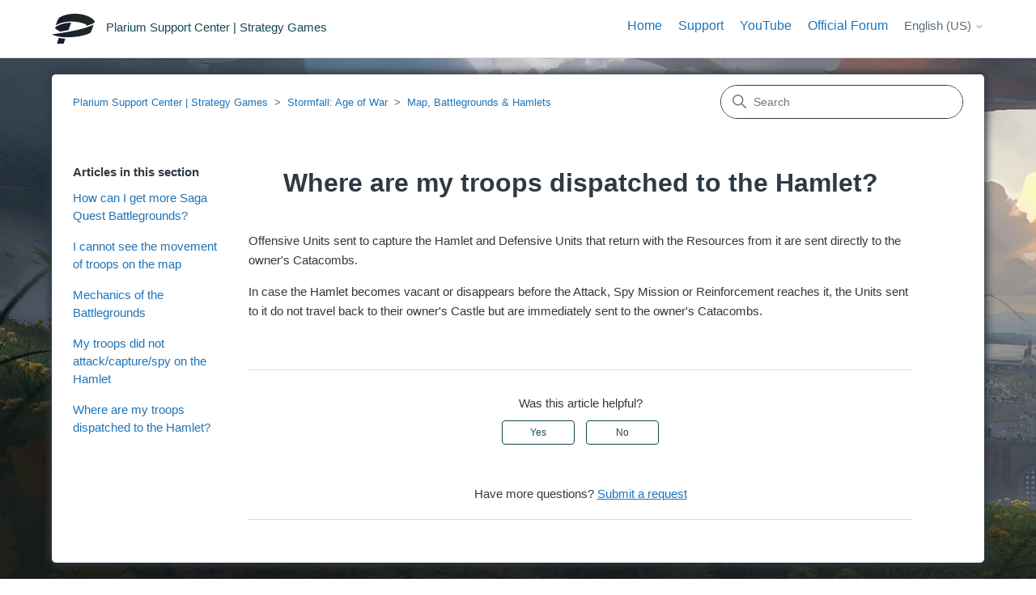

--- FILE ---
content_type: text/html; charset=utf-8
request_url: https://social-support.plarium.com/hc/en-us/articles/115002247205-Where-are-my-troops-dispatched-to-the-Hamlet
body_size: 5761
content:
<!DOCTYPE html>
<html dir="ltr" lang="en-US">
<head>
  <meta charset="utf-8" />
  <!-- v26678 -->


  <title>Where are my troops dispatched to the Hamlet? &ndash; Plarium Support Center | Strategy Games</title>

  

  <meta name="description" content="Offensive Units sent to сapture the Hamlet and Defensive Units that return with the Resources from it are sent directly to the owner's..." /><meta property="og:image" content="https://social-support.plarium.com/hc/theming_assets/01HZPFJ5G5B5XZCWH2G3BKENH9" />
<meta property="og:type" content="website" />
<meta property="og:site_name" content="Plarium Support Center | Strategy Games" />
<meta property="og:title" content="Where are my troops dispatched to the Hamlet?" />
<meta property="og:description" content="Offensive Units sent to сapture the Hamlet and Defensive Units that return with the Resources from it are sent directly to the owner's Catacombs.
In case the Hamlet becomes vacant or disappears bef..." />
<meta property="og:url" content="https://social-support.plarium.com/hc/en-us/articles/115002247205-Where-are-my-troops-dispatched-to-the-Hamlet" />
<link rel="canonical" href="https://social-support.plarium.com/hc/en-us/articles/115002247205-Where-are-my-troops-dispatched-to-the-Hamlet">
<link rel="alternate" hreflang="de" href="https://social-support.plarium.com/hc/de/articles/115002247205-Wo-sind-meine-Truppen-die-ich-zum-D%C3%B6rfchen-geschickt-habe">
<link rel="alternate" hreflang="en-us" href="https://social-support.plarium.com/hc/en-us/articles/115002247205-Where-are-my-troops-dispatched-to-the-Hamlet">
<link rel="alternate" hreflang="es" href="https://social-support.plarium.com/hc/es/articles/115002247205--D%C3%B3nde-est%C3%A1n-las-tropas-que-envi%C3%A9-al-Caser%C3%ADo">
<link rel="alternate" hreflang="fr" href="https://social-support.plarium.com/hc/fr/articles/115002247205-O%C3%B9-se-trouvent-les-troupes-envoy%C3%A9es-vers-le-Hameau">
<link rel="alternate" hreflang="it" href="https://social-support.plarium.com/hc/it/articles/115002247205-Dove-si-trovano-le-mie-truppe-dislocate-nel-Suburbio">
<link rel="alternate" hreflang="ru" href="https://social-support.plarium.com/hc/ru/articles/115002247205-%D0%93%D0%B4%D0%B5-%D0%BC%D0%BE%D0%B8-%D0%B2%D0%BE%D0%B9%D1%81%D0%BA%D0%B0-%D0%BE%D1%82%D0%BF%D1%80%D0%B0%D0%B2%D0%BB%D0%B5%D0%BD%D0%BD%D1%8B%D0%B5-%D0%B2-%D0%A2%D0%BE%D1%80%D0%B3%D0%BE%D0%B2%D1%8B%D0%B9-%D0%BF%D0%BE%D1%81%D1%82">
<link rel="alternate" hreflang="x-default" href="https://social-support.plarium.com/hc/en-us/articles/115002247205-Where-are-my-troops-dispatched-to-the-Hamlet">

  <link rel="stylesheet" href="//static.zdassets.com/hc/assets/application-f34d73e002337ab267a13449ad9d7955.css" media="all" id="stylesheet" />
  <link rel="stylesheet" type="text/css" href="/hc/theming_assets/1281259/1468169/style.css?digest=22107624350236">

  <link rel="icon" type="image/x-icon" href="/hc/theming_assets/01HZPFJ5N1837FKE83Z53FNQKK">

    
    <script async src="https://www.googletagmanager.com/gtag/js?id=G-34H4GK0921"></script>
<script>
  window.dataLayer = window.dataLayer || [];
  function gtag(){dataLayer.push(arguments);}
  gtag('js', new Date());
  gtag('config', 'G-34H4GK0921');
</script>


  <meta content="width=device-width, initial-scale=1.0" name="viewport" />
<!-- Make the translated search clear button label available for use in JS -->
<!-- See buildClearSearchButton() in script.js -->
<script type="text/javascript">window.searchClearButtonLabelLocalized = "Clear search";</script>
<script 
  src="https://code.jquery.com/jquery-3.6.0.min.js" 
  integrity="sha256-/xUj+3OJU5yExlq6GSYGSHk7tPXikynS7ogEvDej/m4=" 
  crossorigin="anonymous">
</script>

  
</head>
<body class="">
  
  
  

  <script src="https://polyfill-fastly.io/v3/polyfill.min.js?features=Intl.RelativeTimeFormat,Intl.RelativeTimeFormat.~locale.en"></script>
<a class="skip-navigation" tabindex="1" href="#main-content">Skip to main content</a>

<header class="header">
  <div class="logo">
    <a title="Home" href="/hc/en-us">
      <img src="/hc/theming_assets/01HZPFJ5G5B5XZCWH2G3BKENH9" alt="Plarium Support Center | Strategy Games Help Center home page" />
      
        <span aria-hidden="true">Plarium Support Center | Strategy Games</span>
      
    </a>
  </div>

  
  <div class="nav-wrapper-desktop">
    <nav class="user-nav" id="user-nav">
      <ul class="user-nav-list">
         <nav class="user-nav" id="user-nav">
       <div class="dropdown">
            <a href="https://social-support.plarium.com/hc/" class="home-link">Home</a>
          </div>
      
    <div class="dropdown" aria-haspopup="true">
            <a href="https://social-support.plarium.com/hc/requests/new">Support</a>
          </div>
      <a href="http://plrm.me/2svBKfU" target="_blank">YouTube</a>
      <a href="https://plarium.com/forum/" target="_blank">Official Forum</a>
     <!--  -->
     <!-- <a class="submit-a-request" href="/hc/en-us/requests/new">Submit a request</a> -->
    </nav>
        <div class="footer-language-selector">
      
        <div class="dropdown language-selector">
          <button class="dropdown-toggle" aria-haspopup="true">
            English (US)
            <svg xmlns="http://www.w3.org/2000/svg" width="12" height="12" focusable="false" viewBox="0 0 12 12" class="dropdown-chevron-icon">
              <path fill="none" stroke="currentColor" stroke-linecap="round" d="M3 4.5l2.6 2.6c.2.2.5.2.7 0L9 4.5"/>
            </svg>
          </button>
          <span class="dropdown-menu dropdown-menu-end" role="menu">
            
              <a href="/hc/change_language/de?return_to=%2Fhc%2Fde%2Farticles%2F115002247205-Wo-sind-meine-Truppen-die-ich-zum-D%25C3%25B6rfchen-geschickt-habe" dir="ltr" rel="nofollow" role="menuitem">
                Deutsch
              </a>
            
              <a href="/hc/change_language/es?return_to=%2Fhc%2Fes%2Farticles%2F115002247205--D%25C3%25B3nde-est%25C3%25A1n-las-tropas-que-envi%25C3%25A9-al-Caser%25C3%25ADo" dir="ltr" rel="nofollow" role="menuitem">
                Español
              </a>
            
              <a href="/hc/change_language/fr?return_to=%2Fhc%2Ffr%2Farticles%2F115002247205-O%25C3%25B9-se-trouvent-les-troupes-envoy%25C3%25A9es-vers-le-Hameau" dir="ltr" rel="nofollow" role="menuitem">
                Français
              </a>
            
              <a href="/hc/change_language/it?return_to=%2Fhc%2Fit%2Farticles%2F115002247205-Dove-si-trovano-le-mie-truppe-dislocate-nel-Suburbio" dir="ltr" rel="nofollow" role="menuitem">
                Italiano
              </a>
            
              <a href="/hc/change_language/ru?return_to=%2Fhc%2Fru%2Farticles%2F115002247205-%25D0%2593%25D0%25B4%25D0%25B5-%25D0%25BC%25D0%25BE%25D0%25B8-%25D0%25B2%25D0%25BE%25D0%25B9%25D1%2581%25D0%25BA%25D0%25B0-%25D0%25BE%25D1%2582%25D0%25BF%25D1%2580%25D0%25B0%25D0%25B2%25D0%25BB%25D0%25B5%25D0%25BD%25D0%25BD%25D1%258B%25D0%25B5-%25D0%25B2-%25D0%25A2%25D0%25BE%25D1%2580%25D0%25B3%25D0%25BE%25D0%25B2%25D1%258B%25D0%25B9-%25D0%25BF%25D0%25BE%25D1%2581%25D1%2582" dir="ltr" rel="nofollow" role="menuitem">
                Русский
              </a>
            
          </span>
        </div>
      
    </div>
      </ul>
    </nav>
    
  </div>

  <div class="nav-wrapper-mobile">
    <button class="menu-button-mobile" aria-controls="user-nav-mobile" aria-expanded="false" aria-label="Toggle navigation menu">
      <svg xmlns="http://www.w3.org/2000/svg" width="16" height="16" focusable="false" viewBox="0 0 16 16" class="icon-menu">
        <path fill="none" stroke="currentColor" stroke-linecap="round" d="M1.5 3.5h13m-13 4h13m-13 4h13"/>
      </svg>
    </button>
    <nav class="menu-list-mobile" id="user-nav-mobile" aria-expanded="false">
        
        
        <div class="footer-language-selector">
      
        <div class="dropdown language-selector">
          <button class="dropdown-toggle" aria-haspopup="true">
            English (US)
            <svg xmlns="http://www.w3.org/2000/svg" width="12" height="12" focusable="false" viewBox="0 0 12 12" class="dropdown-chevron-icon">
              <path fill="none" stroke="currentColor" stroke-linecap="round" d="M3 4.5l2.6 2.6c.2.2.5.2.7 0L9 4.5"/>
            </svg>
          </button>
          <span class="dropdown-menu dropdown-menu-end" role="menu">
            
              <a href="/hc/change_language/de?return_to=%2Fhc%2Fde%2Farticles%2F115002247205-Wo-sind-meine-Truppen-die-ich-zum-D%25C3%25B6rfchen-geschickt-habe" dir="ltr" rel="nofollow" role="menuitem">
                Deutsch
              </a>
            
              <a href="/hc/change_language/es?return_to=%2Fhc%2Fes%2Farticles%2F115002247205--D%25C3%25B3nde-est%25C3%25A1n-las-tropas-que-envi%25C3%25A9-al-Caser%25C3%25ADo" dir="ltr" rel="nofollow" role="menuitem">
                Español
              </a>
            
              <a href="/hc/change_language/fr?return_to=%2Fhc%2Ffr%2Farticles%2F115002247205-O%25C3%25B9-se-trouvent-les-troupes-envoy%25C3%25A9es-vers-le-Hameau" dir="ltr" rel="nofollow" role="menuitem">
                Français
              </a>
            
              <a href="/hc/change_language/it?return_to=%2Fhc%2Fit%2Farticles%2F115002247205-Dove-si-trovano-le-mie-truppe-dislocate-nel-Suburbio" dir="ltr" rel="nofollow" role="menuitem">
                Italiano
              </a>
            
              <a href="/hc/change_language/ru?return_to=%2Fhc%2Fru%2Farticles%2F115002247205-%25D0%2593%25D0%25B4%25D0%25B5-%25D0%25BC%25D0%25BE%25D0%25B8-%25D0%25B2%25D0%25BE%25D0%25B9%25D1%2581%25D0%25BA%25D0%25B0-%25D0%25BE%25D1%2582%25D0%25BF%25D1%2580%25D0%25B0%25D0%25B2%25D0%25BB%25D0%25B5%25D0%25BD%25D0%25BD%25D1%258B%25D0%25B5-%25D0%25B2-%25D0%25A2%25D0%25BE%25D1%2580%25D0%25B3%25D0%25BE%25D0%25B2%25D1%258B%25D0%25B9-%25D0%25BF%25D0%25BE%25D1%2581%25D1%2582" dir="ltr" rel="nofollow" role="menuitem">
                Русский
              </a>
            
          </span>
        </div>
      
    </div>
        
        
    </nav>
  </div>




</header>



  <main role="main">
    <script src="https://polyfill-fastly.io/v3/polyfill.min.js?features=Intl.RelativeTimeFormat"></script>
<div id="section-page-bg-115000704485">
<div class="container-divider"></div>
<div class="container bordered-container">
  <nav class="sub-nav">
    <ol class="breadcrumbs">
  
    <li title="Plarium Support Center | Strategy Games">
      
        <a href="/hc/en-us">Plarium Support Center | Strategy Games</a>
      
    </li>
  
    <li title="Stormfall: Age of War">
      
        <a href="/hc/en-us/categories/115000097285-Stormfall-Age-of-War">Stormfall: Age of War</a>
      
    </li>
  
    <li title="Map, Battlegrounds &amp; Hamlets">
      
        <a href="/hc/en-us/sections/115000704485-Map-Battlegrounds-Hamlets">Map, Battlegrounds &amp; Hamlets</a>
      
    </li>
  
</ol>

    <div class="search-container">
      <svg xmlns="http://www.w3.org/2000/svg" width="12" height="12" focusable="false" viewBox="0 0 12 12" class="search-icon" aria-hidden="true">
        <circle cx="4.5" cy="4.5" r="4" fill="none" stroke="currentColor"/>
        <path stroke="currentColor" stroke-linecap="round" d="M11 11L7.5 7.5"/>
      </svg>
      <form role="search" class="search" data-search="" action="/hc/en-us/search" accept-charset="UTF-8" method="get"><input type="hidden" name="utf8" value="&#x2713;" autocomplete="off" /><input type="hidden" name="category" id="category" value="115000097285" autocomplete="off" />
<input type="search" name="query" id="query" placeholder="Search" aria-label="Search" /></form>
    </div>
  </nav>

  <div class="article-container" id="article-container">
    <aside class="article-sidebar" aria-labelledby="section-articles-title">
      
        <div class="collapsible-sidebar">
          <button type="button" class="collapsible-sidebar-toggle" aria-labelledby="section-articles-title" aria-expanded="false">
            <svg xmlns="http://www.w3.org/2000/svg" width="20" height="20" focusable="false" viewBox="0 0 12 12" aria-hidden="true" class="collapsible-sidebar-toggle-icon chevron-icon">
              <path fill="none" stroke="currentColor" stroke-linecap="round" d="M3 4.5l2.6 2.6c.2.2.5.2.7 0L9 4.5"/>
            </svg>
            <svg xmlns="http://www.w3.org/2000/svg" width="20" height="20" focusable="false" viewBox="0 0 12 12" aria-hidden="true" class="collapsible-sidebar-toggle-icon x-icon">
              <path stroke="currentColor" stroke-linecap="round" d="M3 9l6-6m0 6L3 3"/>
            </svg>
          </button>
          <span id="section-articles-title" class="collapsible-sidebar-title sidenav-title">
            Articles in this section
          </span>
          <div class="collapsible-sidebar-body">
            <ul>
              
                <li>
                  <a href="/hc/en-us/articles/115002179729-How-can-I-get-more-Saga-Quest-Battlegrounds" class="sidenav-item ">How can I get more Saga Quest Battlegrounds?</a>
                </li>
              
                <li>
                  <a href="/hc/en-us/articles/115002811705-I-cannot-see-the-movement-of-troops-on-the-map" class="sidenav-item ">I cannot see the movement of troops on the map</a>
                </li>
              
                <li>
                  <a href="/hc/en-us/articles/13960979521308-Mechanics-of-the-Battlegrounds" class="sidenav-item ">Mechanics of the Battlegrounds</a>
                </li>
              
                <li>
                  <a href="/hc/en-us/articles/115002218389-My-troops-did-not-attack-capture-spy-on-the-Hamlet" class="sidenav-item ">My troops did not attack/capture/spy on the Hamlet</a>
                </li>
              
                <li>
                  <a href="/hc/en-us/articles/115002247205-Where-are-my-troops-dispatched-to-the-Hamlet" class="sidenav-item current-article">Where are my troops dispatched to the Hamlet?</a>
                </li>
              
            </ul>
            
          </div>
        </div>
      
    </aside>

    <article id="main-content" class="article">
      <header class="article-header">
        <h1 title="Where are my troops dispatched to the Hamlet?" class="article-title">
          Where are my troops dispatched to the Hamlet?
          
        </h1>

        
      </header>

      <section class="article-info">
        <div class="article-content">
          <div class="article-body"><p><span data-sheets-value="{&quot;1&quot;:2,&quot;2&quot;:&quot;Offensive Units sent to \u0441apture the Hamlet and Defensive Units that return with the Resources from it are sent directly to the owner's Catacombs.\n\nIn case the Hamlet becomes vacant or disappears before the Attack, Spy Mission or Reinforcement reaches it, the Units sent to it do not travel back to their owner's Castle but are immediately sent to the owner's Catacombs.&quot;}" data-sheets-userformat="{&quot;2&quot;:897,&quot;3&quot;:{&quot;1&quot;:0},&quot;10&quot;:0,&quot;11&quot;:3,&quot;12&quot;:0}">Offensive Units sent to сapture the Hamlet and Defensive Units that return with the Resources from it are sent directly to the owner's Catacombs.</span></p>
<p><span data-sheets-value="{&quot;1&quot;:2,&quot;2&quot;:&quot;Offensive Units sent to \u0441apture the Hamlet and Defensive Units that return with the Resources from it are sent directly to the owner's Catacombs.\n\nIn case the Hamlet becomes vacant or disappears before the Attack, Spy Mission or Reinforcement reaches it, the Units sent to it do not travel back to their owner's Castle but are immediately sent to the owner's Catacombs.&quot;}" data-sheets-userformat="{&quot;2&quot;:897,&quot;3&quot;:{&quot;1&quot;:0},&quot;10&quot;:0,&quot;11&quot;:3,&quot;12&quot;:0}">In case the Hamlet becomes vacant or disappears before the Attack, Spy Mission or Reinforcement reaches it, the Units sent to it do not travel back to their owner's Castle but are immediately sent to the owner's Catacombs.</span></p></div>
          
        </div>
      </section>

      <footer>
        <div class="article-footer">
          
          
        </div>
        
          <div class="article-votes">
            <span class="article-votes-question" id="article-votes-label">Was this article helpful?</span>
            <div class="article-votes-controls" role="group" aria-labelledby="article-votes-label">
              <button type="button" class="button article-vote article-vote-up" data-helper="vote" data-item="article" data-type="up" data-id="115002247205" data-upvote-count="23" data-vote-count="93" data-vote-sum="-47" data-vote-url="/hc/en-us/articles/115002247205/vote" data-value="null" data-label="23 out of 93 found this helpful" data-selected-class="button-primary" aria-label="This article was helpful" aria-pressed="false">Yes</button>
              <button type="button" class="button article-vote article-vote-down" data-helper="vote" data-item="article" data-type="down" data-id="115002247205" data-upvote-count="23" data-vote-count="93" data-vote-sum="-47" data-vote-url="/hc/en-us/articles/115002247205/vote" data-value="null" data-label="23 out of 93 found this helpful" data-selected-class="button-primary" aria-label="This article was not helpful" aria-pressed="false">No</button>
            </div>
            <small class="article-votes-count">
             <!-- <span class="article-vote-label" data-helper="vote" data-item="article" data-type="label" data-id="115002247205" data-upvote-count="23" data-vote-count="93" data-vote-sum="-47" data-vote-url="/hc/en-us/articles/115002247205/vote" data-value="null" data-label="23 out of 93 found this helpful">23 out of 93 found this helpful</span> -->
            </small>
          </div>
        

        <div class="article-more-questions">
          Have more questions? <a href="/hc/en-us/requests/new">Submit a request</a>
        </div>
        <div class="article-return-to-top">
          <a href="#article-container">
            Return to top
            <svg xmlns="http://www.w3.org/2000/svg" class="article-return-to-top-icon" width="20" height="20" focusable="false" viewBox="0 0 12 12" aria-hidden="true">
              <path fill="none" stroke="currentColor" stroke-linecap="round" d="M3 4.5l2.6 2.6c.2.2.5.2.7 0L9 4.5"/>
            </svg>
          </a>
        </div>
      </footer>

      <div class="article-relatives">
        
          <div data-recent-articles></div>
        
      </div>
     
    </article>
  </div>
</div>
                                    </div>
  </main>

  <script src="https://polyfill-fastly.io/v3/polyfill.min.js?features=Intl.RelativeTimeFormat,Intl.RelativeTimeFormat.~locale.en"></script>
<!--<footer class="footer">
  <div class="footer-inner">
    <a title="Home" href="/hc/en-us">Plarium Support Center | Strategy Games</a>

    <div class="footer-language-selector">
      
        <div class="dropdown language-selector">
          <button class="dropdown-toggle" aria-haspopup="true">
            English (US)
            <svg xmlns="http://www.w3.org/2000/svg" width="12" height="12" focusable="false" viewBox="0 0 12 12" class="dropdown-chevron-icon">
              <path fill="none" stroke="currentColor" stroke-linecap="round" d="M3 4.5l2.6 2.6c.2.2.5.2.7 0L9 4.5"/>
            </svg>
          </button>
          <span class="dropdown-menu dropdown-menu-end" role="menu">
            
              <a href="/hc/change_language/de?return_to=%2Fhc%2Fde%2Farticles%2F115002247205-Wo-sind-meine-Truppen-die-ich-zum-D%25C3%25B6rfchen-geschickt-habe" dir="ltr" rel="nofollow" role="menuitem">
                Deutsch
              </a>
            
              <a href="/hc/change_language/es?return_to=%2Fhc%2Fes%2Farticles%2F115002247205--D%25C3%25B3nde-est%25C3%25A1n-las-tropas-que-envi%25C3%25A9-al-Caser%25C3%25ADo" dir="ltr" rel="nofollow" role="menuitem">
                Español
              </a>
            
              <a href="/hc/change_language/fr?return_to=%2Fhc%2Ffr%2Farticles%2F115002247205-O%25C3%25B9-se-trouvent-les-troupes-envoy%25C3%25A9es-vers-le-Hameau" dir="ltr" rel="nofollow" role="menuitem">
                Français
              </a>
            
              <a href="/hc/change_language/it?return_to=%2Fhc%2Fit%2Farticles%2F115002247205-Dove-si-trovano-le-mie-truppe-dislocate-nel-Suburbio" dir="ltr" rel="nofollow" role="menuitem">
                Italiano
              </a>
            
              <a href="/hc/change_language/ru?return_to=%2Fhc%2Fru%2Farticles%2F115002247205-%25D0%2593%25D0%25B4%25D0%25B5-%25D0%25BC%25D0%25BE%25D0%25B8-%25D0%25B2%25D0%25BE%25D0%25B9%25D1%2581%25D0%25BA%25D0%25B0-%25D0%25BE%25D1%2582%25D0%25BF%25D1%2580%25D0%25B0%25D0%25B2%25D0%25BB%25D0%25B5%25D0%25BD%25D0%25BD%25D1%258B%25D0%25B5-%25D0%25B2-%25D0%25A2%25D0%25BE%25D1%2580%25D0%25B3%25D0%25BE%25D0%25B2%25D1%258B%25D0%25B9-%25D0%25BF%25D0%25BE%25D1%2581%25D1%2582" dir="ltr" rel="nofollow" role="menuitem">
                Русский
              </a>
            
          </span>
        </div>
      
    </div>
  </div>
</footer>-->

<footer class="footer">
  <div class="footer-inner">
    <a class="footer-home">Plarium Support Center | Strategy Games</a>
    	<a href="https://company.plarium.com/en/terms/terms-of-use/" target="_blank" class="grid-terms">Terms of Use</a>
<a href="https://company.plarium.com/en/terms/privacy-and-cookie-policy/" target="_blank" class="grid-privacy">Privacy and Cookie Policy</a>
<a href="https://company.plarium.com/en/terms/refund-policy/" target="_blank" class="grid-refund">Refund Policy</a>

    
  </div>
</footer>



  <!-- / -->

  
  <script src="//static.zdassets.com/hc/assets/en-us.cff94a21becd764706e1.js"></script>
  <script src="https://plariumsupport.zendesk.com/auth/v2/host/without_iframe.js" data-brand-id="1468169" data-return-to="https://social-support.plarium.com/hc/en-us/articles/115002247205-Where-are-my-troops-dispatched-to-the-Hamlet" data-theme="hc" data-locale="en-us" data-auth-origin="1468169,true,true"></script>

  <script type="text/javascript">
  /*

    Greetings sourcecode lurker!

    This is for internal Zendesk and legacy usage,
    we don't support or guarantee any of these values
    so please don't build stuff on top of them.

  */

  HelpCenter = {};
  HelpCenter.account = {"subdomain":"plariumsupport","environment":"production","name":"Plarium Support Center"};
  HelpCenter.user = {"identifier":"da39a3ee5e6b4b0d3255bfef95601890afd80709","email":null,"name":"","role":"anonymous","avatar_url":"https://assets.zendesk.com/hc/assets/default_avatar.png","is_admin":false,"organizations":[],"groups":[]};
  HelpCenter.internal = {"asset_url":"//static.zdassets.com/hc/assets/","web_widget_asset_composer_url":"https://static.zdassets.com/ekr/snippet.js","current_session":{"locale":"en-us","csrf_token":"hc:hcobject:server:WkCxQ1O_NebU13u16DZATLUdwKcVZGwVhIfjMant2E-Uq027Wa7JvjZG9_S-ceAvuOOwDfnY1-cOdlS6hDGocg","shared_csrf_token":null},"usage_tracking":{"event":"article_viewed","data":"[base64]","url":"https://social-support.plarium.com/hc/activity"},"current_record_id":"115002247205","current_record_url":"/hc/en-us/articles/115002247205-Where-are-my-troops-dispatched-to-the-Hamlet","current_record_title":"Where are my troops dispatched to the Hamlet?","current_text_direction":"ltr","current_brand_id":1468169,"current_brand_name":"Plarium Support Center | Strategy Games","current_brand_url":"https://plariumsupport.zendesk.com","current_brand_active":true,"current_path":"/hc/en-us/articles/115002247205-Where-are-my-troops-dispatched-to-the-Hamlet","show_autocomplete_breadcrumbs":true,"user_info_changing_enabled":false,"has_user_profiles_enabled":false,"has_end_user_attachments":true,"user_aliases_enabled":false,"has_anonymous_kb_voting":true,"has_multi_language_help_center":true,"show_at_mentions":false,"embeddables_config":{"embeddables_web_widget":false,"embeddables_help_center_auth_enabled":false,"embeddables_connect_ipms":false},"answer_bot_subdomain":"static","gather_plan_state":"subscribed","has_article_verification":true,"has_gather":true,"has_ckeditor":false,"has_community_enabled":false,"has_community_badges":true,"has_community_post_content_tagging":false,"has_gather_content_tags":true,"has_guide_content_tags":true,"has_user_segments":true,"has_answer_bot_web_form_enabled":false,"has_garden_modals":false,"theming_cookie_key":"hc-da39a3ee5e6b4b0d3255bfef95601890afd80709-2-preview","is_preview":false,"has_search_settings_in_plan":true,"theming_api_version":2,"theming_settings":{"brand_color":"#17494D","brand_text_color":"#FFFFFF","text_color":"#2F3941","link_color":"#1F73B7","hover_link_color":"#0F3554","visited_link_color":"#9358B0","background_color":"#FFFFFF","heading_font":"-apple-system, BlinkMacSystemFont, 'Segoe UI', Helvetica, Arial, sans-serif","text_font":"-apple-system, BlinkMacSystemFont, 'Segoe UI', Helvetica, Arial, sans-serif","logo":"/hc/theming_assets/01HZPFJ5G5B5XZCWH2G3BKENH9","show_brand_name":true,"favicon":"/hc/theming_assets/01HZPFJ5N1837FKE83Z53FNQKK","homepage_background_image":"/hc/theming_assets/01HZPFJ5VR4HB10WTA2NRWKHDP","community_background_image":"/hc/theming_assets/01HZPFJ61391VFCXKRW0AFYWX7","community_image":"/hc/theming_assets/01HZPFJ651BS99636PRQ4CW99S","instant_search":true,"scoped_kb_search":true,"scoped_community_search":true,"show_recent_activity":true,"show_articles_in_section":true,"show_article_author":false,"show_article_comments":false,"show_follow_article":false,"show_recently_viewed_articles":true,"show_related_articles":false,"show_article_sharing":false,"show_follow_section":false,"show_follow_post":false,"show_post_sharing":false,"show_follow_topic":false,"request_list_beta":false},"has_pci_credit_card_custom_field":true,"help_center_restricted":false,"is_assuming_someone_else":false,"flash_messages":[],"user_photo_editing_enabled":true,"user_preferred_locale":"en-us","base_locale":"en-us","login_url":"https://plariumsupport.zendesk.com/access?brand_id=1468169\u0026locale=en-us\u0026return_to=https%3A%2F%2Fsocial-support.plarium.com%2Fhc%2F","has_alternate_templates":true,"has_custom_statuses_enabled":false,"has_hc_generative_answers_setting_enabled":true,"has_generative_search_with_zgpt_enabled":false,"has_suggested_initial_questions_enabled":false,"has_guide_service_catalog":true,"has_service_catalog_search_poc":false,"has_service_catalog_itam":false,"has_csat_reverse_2_scale_in_mobile":false,"has_knowledge_navigation":false,"version":"v26678","dev_mode":false};
</script>

  
  <script src="//static.zdassets.com/hc/assets/hc_enduser-46993dc5e597a7c1edc3dd3fb629161d.js"></script>
  <script type="text/javascript" src="/hc/theming_assets/1281259/1468169/script.js?digest=22107624350236"></script>
  
</body>
</html>

--- FILE ---
content_type: image/svg+xml
request_url: https://social-support.plarium.com/hc/theming_assets/01HZPFJ5G5B5XZCWH2G3BKENH9
body_size: 694
content:
<?xml version="1.0" encoding="UTF-8"?>
<svg width="1825px" height="1280px" viewBox="0 0 1825 1280" version="1.1" xmlns="http://www.w3.org/2000/svg" xmlns:xlink="http://www.w3.org/1999/xlink">
    <title>Plarium</title>
    <defs>
        <linearGradient x1="0.25781251%" y1="49.7500002%" x2="101.257813%" y2="49.7500002%" id="linearGradient-1">
            <stop stop-color="#161928" offset="0%"></stop>
            <stop stop-color="#1A242A" offset="47.5247532%"></stop>
            <stop stop-color="#22291D" offset="100%"></stop>
        </linearGradient>
    </defs>
    <g id="🖥-Portal-Desktop" stroke="none" stroke-width="1" fill="none" fill-rule="evenodd">
        <path d="M503.62345,1280 L218,1280 L296.897758,1035 C389.450029,1052.60759 483.060298,1061.41385 572,1064.48053 L503.62345,1280 Z M1771,463 C1728.7357,604.62171 1672.80899,769.5301 1641.36502,805.00041 C1537.88459,921.683902 548.674291,1151.51188 0,882.679302 C313.770977,841.815542 1328.66679,695.512903 1771,463 L1771,463 Z M710.465925,699.314685 C690.467407,703.216268 670.344502,707.108121 649.982039,711.024299 C547.096319,730.697617 448.149491,748.094202 358.006433,763 C264.643159,721.240414 140.326176,641.914713 137,594.779504 C137.110565,594.258969 137.230345,593.869783 137.354731,593.358978 C153.308398,565.108987 277.984718,476.092572 493.264785,422.122295 C580.077059,400.308457 690.223241,382.133502 818,381 L710.465925,699.314685 Z M1818.27597,323.452186 C1825.66963,335.20106 1825.55242,343.111523 1824.44595,348.29457 L1824.32874,348.29457 C1824.09432,349.548609 1823.72393,350.77404 1823.36761,351.99947 C1818.15407,366.714172 1800.81154,382.902252 1775.01108,396.873113 C1699.51787,437.54596 1600.01518,478.218808 1478.59405,518 L1478.59405,516.889007 C1477.97518,477.584636 1440.76775,448.169537 1354.61772,418.892715 C791.212991,227.301192 328.295519,396.739603 163,496.729007 C214.614998,345.590994 283.450624,180.944636 326.476406,156.216689 C554.784512,24.8429145 866.345187,-27.1973504 1181.20652,13.5851661 C1477.51102,51.9120535 1721.56759,170.678676 1818.27597,323.452186 L1818.27597,323.452186 Z" id="Plarium" fill="url(#linearGradient-1)"></path>
    </g>
</svg>

--- FILE ---
content_type: text/javascript; charset=utf-8
request_url: https://social-support.plarium.com/hc/theming_assets/1281259/1468169/script.js?digest=22107624350236
body_size: 5715
content:
// Vanilla JS debounce function, by Josh W. Comeau:
// https://www.joshwcomeau.com/snippets/javascript/debounce/
function debounce(callback, wait) {
  let timeoutId = null;
  return (...args) => {
    window.clearTimeout(timeoutId);
    timeoutId = window.setTimeout(() => {
      callback.apply(null, args);
    }, wait);
  };
}

// Hide specific forms from user selection
const observer = new MutationObserver((e) => {
    $(
     '#171809, #114094017452, #360000023512, #360000141671, #360000348400, #360000526840, #11264398005916, #360001647759, #360001672619, #360001729719'
    ).hide();
  });
  var nestyPanel = $('.nesty-panel');
  if (nestyPanel.length != 0){
	observer.observe($('.nesty-panel')[0], { subtree: true, childList: true });
  }


  function hideForm1() {
  let ticketForm = location.search.split('ticket_form_id=')[1];
  if (ticketForm == 360000023512) {
    $(".request_ticket_form_id").hide();
  } else if (ticketForm == 11264398005916) { 
    $(".request_ticket_form_id").hide();
  	$('.form-field.string.optional.request_subject').hide();// Hide subject 
		$('.form-field.string.required.request_subject').hide(); // Hide subject 
		// $('.form-field.request_description').hide(); // Hide description
		$('#request_subject').val('Moderators request'); // Autofill subject 
		// $('#request_description').val('Request for investigation.'); // Autofill description 
   $("#request_custom_fields_43029325").attr("placeholder", "e.g. fb111122223333");
	} else if (ticketForm == 360000348400) {
    $(".request_ticket_form_id").hide();                              //VIP form hider
  }  
}


 // Shows form lists on load and hides specific forms
 // WEB GL Form
  hideForm1();



// Define variables for search field
let searchFormFilledClassName = "search-has-value";
let searchFormSelector = "form[role='search']";

// Clear the search input, and then return focus to it
function clearSearchInput(event) {
  event.target.closest(searchFormSelector).classList.remove(searchFormFilledClassName);
  
  let input;
  if (event.target.tagName === "INPUT") {
    input = event.target;
  } else if (event.target.tagName === "BUTTON") {
    input = event.target.previousElementSibling;
  } else {
    input = event.target.closest("button").previousElementSibling;
  }
  input.value = "";
  input.focus();
}

// Have the search input and clear button respond 
// when someone presses the escape key, per:
// https://twitter.com/adambsilver/status/1152452833234554880
function clearSearchInputOnKeypress(event) {
  const searchInputDeleteKeys = ["Delete", "Escape"];
  if (searchInputDeleteKeys.includes(event.key)) {
    clearSearchInput(event);
  }
}

// Create an HTML button that all users -- especially keyboard users -- 
// can interact with, to clear the search input.
// To learn more about this, see:
// https://adrianroselli.com/2019/07/ignore-typesearch.html#Delete 
// https://www.scottohara.me/blog/2022/02/19/custom-clear-buttons.html
function buildClearSearchButton(inputId) {
  const button = document.createElement("button");
  button.setAttribute("type", "button");
  button.setAttribute("aria-controls", inputId);
  button.classList.add("clear-button");
  const buttonLabel = window.searchClearButtonLabelLocalized;
  const icon = `<svg xmlns='http://www.w3.org/2000/svg' width='12' height='12' focusable='false' role='img' viewBox='0 0 12 12' aria-label='${buttonLabel}'><path stroke='currentColor' stroke-linecap='round' stroke-width='2' d='M3 9l6-6m0 6L3 3'/></svg>`;
  button.innerHTML = icon;
  button.addEventListener("click", clearSearchInput);
  button.addEventListener("keyup", clearSearchInputOnKeypress);
  return button;
}

// Append the clear button to the search form
function appendClearSearchButton(input, form) {
  searchClearButton = buildClearSearchButton(input.id);
  form.append(searchClearButton);
  if (input.value.length > 0) {
    form.classList.add(searchFormFilledClassName);
  }
}

// Add a class to the search form when the input has a value;
// Remove that class from the search form when the input doesn't have a value.
// Do this on a delay, rather than on every keystroke. 
const toggleClearSearchButtonAvailability = debounce(function(event) {
  const form = event.target.closest(searchFormSelector);
  form.classList.toggle(searchFormFilledClassName, event.target.value.length > 0);
}, 200)

document.addEventListener('DOMContentLoaded', function() {
  
  document.documentElement.appendChild(
  Object.assign(document.createElement('script'), {
    textContent: 'window.globalThis = window',
  })
).remove();
  
  Array.prototype.forEach.call(document.querySelectorAll('.support-box__button-wrapper'), function(submitRequestButton) {
    submitRequestButton.addEventListener('click', function(e) {
      var path = window.location.pathname;
      gtag('event', 'submit_request_page', {'page': path} );
    });
  });
  
  
  // Capture crosslink click
  var article_page = document.querySelector(".article-page")
  if (article_page) {
    article_page.addEventListener('click', function(e) {
      if (e.target.matches('.article-page__body a')) {
        var crosslink = e.target.href;
        console.log('success')
         gtag('event', 'crosslink_visit', {'visited_url': crosslink} );
      }
    });
  }
  
  
  // Capture ticket deflection event
  var requestForm = document.querySelector("#new_request")
  if (requestForm) {
    requestForm.addEventListener('click', function(e) {
      if (e.target.matches('.searchbox-suggestions a')) {
        ga('send', 'event', 'Ticket Deflection', 'Deflect', e.target.href);
      }
    });
  }
  
  
  Array.prototype.forEach.call(document.querySelectorAll('form[role="search"]'), function(el) {
    el.addEventListener('submit', function(e) {
      query = e.currentTarget.querySelector('input[type="search"]').value.toLowerCase();
      ga('send', 'event', 'Search', 'Submit', query);
    })
  });
  
  
  
  // Key map
  var ENTER = 13;
  var ESCAPE = 27;
  var SPACE = 32;
  var UP = 38;
  var DOWN = 40;
  var TAB = 9;

  function closest (element, selector) {
    if (Element.prototype.closest) {
      return element.closest(selector);
    }
    do {
      if (Element.prototype.matches && element.matches(selector)
        || Element.prototype.msMatchesSelector && element.msMatchesSelector(selector)
        || Element.prototype.webkitMatchesSelector && element.webkitMatchesSelector(selector)) {
        return element;
      }
      element = element.parentElement || element.parentNode;
    } while (element !== null && element.nodeType === 1);
    return null;
  }

  // Set up clear functionality for the search field
  const searchForms = [...document.querySelectorAll(searchFormSelector)];
  const searchInputs = searchForms.map(form => form.querySelector("input[type='search']"));
  searchInputs.forEach((input) => {
    appendClearSearchButton(input, input.closest(searchFormSelector));
    input.addEventListener("keyup", clearSearchInputOnKeypress);
    input.addEventListener("keyup", toggleClearSearchButtonAvailability);
  });

  // social share popups
  Array.prototype.forEach.call(document.querySelectorAll('.share a'), function(anchor) {
    anchor.addEventListener('click', function(e) {
      e.preventDefault();
      window.open(this.href, '', 'height = 500, width = 500');
    });
  });

  // In some cases we should preserve focus after page reload
  function saveFocus() {
    var activeElementId = document.activeElement.getAttribute("id");
    sessionStorage.setItem('returnFocusTo', '#' + activeElementId);
  }
  var returnFocusTo = sessionStorage.getItem('returnFocusTo');
  if (returnFocusTo) {
    sessionStorage.removeItem('returnFocusTo');
    var returnFocusToEl = document.querySelector(returnFocusTo);
    returnFocusToEl && returnFocusToEl.focus && returnFocusToEl.focus();
  }

  // show form controls when the textarea receives focus or backbutton is used and value exists
  var commentContainerTextarea = document.querySelector('.comment-container textarea'),
    commentContainerFormControls = document.querySelector('.comment-form-controls, .comment-ccs');

  if (commentContainerTextarea) {
    commentContainerTextarea.addEventListener('focus', function focusCommentContainerTextarea() {
      commentContainerFormControls.style.display = 'block';
      commentContainerTextarea.removeEventListener('focus', focusCommentContainerTextarea);
    });

    if (commentContainerTextarea.value !== '') {
      commentContainerFormControls.style.display = 'block';
    }
  }

  // Expand Request comment form when Add to conversation is clicked
  var showRequestCommentContainerTrigger = document.querySelector('.request-container .comment-container .comment-show-container'),
    requestCommentFields = document.querySelectorAll('.request-container .comment-container .comment-fields'),
    requestCommentSubmit = document.querySelector('.request-container .comment-container .request-submit-comment');

  if (showRequestCommentContainerTrigger) {
    showRequestCommentContainerTrigger.addEventListener('click', function() {
      showRequestCommentContainerTrigger.style.display = 'none';
      Array.prototype.forEach.call(requestCommentFields, function(e) { e.style.display = 'block'; });
      requestCommentSubmit.style.display = 'inline-block';

      if (commentContainerTextarea) {
        commentContainerTextarea.focus();
      }
    });
  }

  // Mark as solved button
  var requestMarkAsSolvedButton = document.querySelector('.request-container .mark-as-solved:not([data-disabled])'),
    requestMarkAsSolvedCheckbox = document.querySelector('.request-container .comment-container input[type=checkbox]'),
    requestCommentSubmitButton = document.querySelector('.request-container .comment-container input[type=submit]');

  if (requestMarkAsSolvedButton) {
    requestMarkAsSolvedButton.addEventListener('click', function() {
      requestMarkAsSolvedCheckbox.setAttribute('checked', true);
      requestCommentSubmitButton.disabled = true;
      this.setAttribute('data-disabled', true);
      // Element.closest is not supported in IE11
      closest(this, 'form').submit();
    });
  }

  // Change Mark as solved text according to whether comment is filled
  var requestCommentTextarea = document.querySelector('.request-container .comment-container textarea');

  var usesWysiwyg = requestCommentTextarea && requestCommentTextarea.dataset.helper === "wysiwyg";

  function isEmptyPlaintext(s) {
    return s.trim() === '';
  }

  function isEmptyHtml(xml) {
    var doc = new DOMParser().parseFromString(`<_>${xml}</_>`, "text/xml");
    var img = doc.querySelector("img");
    return img === null && isEmptyPlaintext(doc.children[0].textContent);
  }

  var isEmpty = usesWysiwyg ? isEmptyHtml : isEmptyPlaintext;

  if (requestCommentTextarea) {
    requestCommentTextarea.addEventListener('input', function() {
      if (isEmpty(requestCommentTextarea.value)) {
        if (requestMarkAsSolvedButton) {
          requestMarkAsSolvedButton.innerText = requestMarkAsSolvedButton.getAttribute('data-solve-translation');
        }
        requestCommentSubmitButton.disabled = true;
      } else {
        if (requestMarkAsSolvedButton) {
          requestMarkAsSolvedButton.innerText = requestMarkAsSolvedButton.getAttribute('data-solve-and-submit-translation');
        }
        requestCommentSubmitButton.disabled = false;
      }
    });
  }

  // Disable submit button if textarea is empty
  if (requestCommentTextarea && isEmpty(requestCommentTextarea.value)) {
    requestCommentSubmitButton.disabled = true;
  }

  // Submit requests filter form on status or organization change in the request list page
  Array.prototype.forEach.call(document.querySelectorAll('#request-status-select, #request-organization-select'), function(el) {
    el.addEventListener('change', function(e) {
      e.stopPropagation();
      saveFocus();
      closest(this, 'form').submit();
    });
  });

  // Submit requests filter form on search in the request list page
  var quickSearch = document.querySelector('#quick-search');
  quickSearch && quickSearch.addEventListener('keyup', function(e) {
    if (e.keyCode === ENTER) {
      e.stopPropagation();
      saveFocus();
      closest(this, 'form').submit();
    }
  });

  function toggleNavigation(toggle, menu) {
    var isExpanded = menu.getAttribute('aria-expanded') === 'true';
    menu.setAttribute('aria-expanded', !isExpanded);
    toggle.setAttribute('aria-expanded', !isExpanded);
  }

  function closeNavigation(toggle, menu) {
    menu.setAttribute('aria-expanded', false);
    toggle.setAttribute('aria-expanded', false);
    toggle.focus();
  }

  var menuButton = document.querySelector('.header .menu-button-mobile');
  var menuList = document.querySelector('#user-nav-mobile');

  menuButton.addEventListener('click', function(e) {
    e.stopPropagation();
    toggleNavigation(this, menuList);
  });


  menuList.addEventListener('keyup', function(e) {
    if (e.keyCode === ESCAPE) {
      e.stopPropagation();
      closeNavigation(menuButton, this);
    }
  });

  // Toggles expanded aria to collapsible elements
  var collapsible = document.querySelectorAll('.collapsible-nav, .collapsible-sidebar');

  Array.prototype.forEach.call(collapsible, function(el) {
    var toggle = el.querySelector('.collapsible-nav-toggle, .collapsible-sidebar-toggle');

    el.addEventListener('click', function(e) {
      toggleNavigation(toggle, this);
    });

    el.addEventListener('keyup', function(e) {
      if (e.keyCode === ESCAPE) {
        closeNavigation(toggle, this);
      }
    });
  });

  // Submit organization form in the request page
  var requestOrganisationSelect = document.querySelector('#request-organization select');

  if (requestOrganisationSelect) {
    requestOrganisationSelect.addEventListener('change', function() {
      closest(this, 'form').submit();
    });
  }

  // If multibrand search has more than 5 help centers or categories collapse the list
  var multibrandFilterLists = document.querySelectorAll(".multibrand-filter-list");
  Array.prototype.forEach.call(multibrandFilterLists, function(filter) {
    if (filter.children.length > 6) {
      // Display the show more button
      var trigger = filter.querySelector(".see-all-filters");
      trigger.setAttribute("aria-hidden", false);

      // Add event handler for click
      trigger.addEventListener("click", function(e) {
        e.stopPropagation();
        trigger.parentNode.removeChild(trigger);
        filter.classList.remove("multibrand-filter-list--collapsed")
      })
    }
  });

  // If there are any error notifications below an input field, focus that field
  var notificationElm = document.querySelector(".notification-error");
  if (
    notificationElm &&
    notificationElm.previousElementSibling &&
    typeof notificationElm.previousElementSibling.focus === "function"
  ) {
    notificationElm.previousElementSibling.focus();
  }

  // Dropdowns
  
  function Dropdown(toggle, menu) {
    this.toggle = toggle;
    this.menu = menu;

    this.menuPlacement = {
      top: menu.classList.contains("dropdown-menu-top"),
      end: menu.classList.contains("dropdown-menu-end")
    };

    this.toggle.addEventListener("click", this.clickHandler.bind(this));
    this.toggle.addEventListener("keydown", this.toggleKeyHandler.bind(this));
    this.menu.addEventListener("keydown", this.menuKeyHandler.bind(this));
  }

  Dropdown.prototype = {

    get isExpanded() {
      return this.menu.getAttribute("aria-expanded") === "true";
    },

    get menuItems() {
      return Array.prototype.slice.call(this.menu.querySelectorAll("[role='menuitem']"));
    },

    dismiss: function() {
      if (!this.isExpanded) return;

      this.menu.setAttribute("aria-expanded", false);
      this.menu.classList.remove("dropdown-menu-end", "dropdown-menu-top");
    },

    open: function() {
      if (this.isExpanded) return;

      this.menu.setAttribute("aria-expanded", true);
      this.handleOverflow();
    },

    handleOverflow: function() {
      var rect = this.menu.getBoundingClientRect();

      var overflow = {
        right: rect.left < 0 || rect.left + rect.width > window.innerWidth,
        bottom: rect.top < 0 || rect.top + rect.height > window.innerHeight
      };

      if (overflow.right || this.menuPlacement.end) {
        this.menu.classList.add("dropdown-menu-end");
      }

      if (overflow.bottom || this.menuPlacement.top) {
        this.menu.classList.add("dropdown-menu-top");
      }

      if (this.menu.getBoundingClientRect().top < 0) {
        this.menu.classList.remove("dropdown-menu-top")
      }
    },

    focusNextMenuItem: function(currentItem) {
      if (!this.menuItems.length) return;

      var currentIndex = this.menuItems.indexOf(currentItem);
      var nextIndex = currentIndex === this.menuItems.length - 1 || currentIndex < 0 ? 0 : currentIndex + 1;

      this.menuItems[nextIndex].focus();
    },

    focusPreviousMenuItem: function(currentItem) {
      if (!this.menuItems.length) return;

      var currentIndex = this.menuItems.indexOf(currentItem);
      var previousIndex = currentIndex <= 0 ? this.menuItems.length - 1 : currentIndex - 1;

      this.menuItems[previousIndex].focus();
    },

    clickHandler: function() {
      if (this.isExpanded) {
        this.dismiss();
      } else {
        this.open();
      }
    },

    toggleKeyHandler: function(e) {
      switch (e.keyCode) {
        case ENTER:
        case SPACE:
        case DOWN:
          e.preventDefault();
          this.open();
          this.focusNextMenuItem();
          break;
        case UP:
          e.preventDefault();
          this.open();
          this.focusPreviousMenuItem();
          break;
        case ESCAPE:
          this.dismiss();
          this.toggle.focus();
          break;
      }
    },

    menuKeyHandler: function(e) {
      var firstItem = this.menuItems[0];
      var lastItem = this.menuItems[this.menuItems.length - 1];
      var currentElement = e.target;

      switch (e.keyCode) {
        case ESCAPE:
          this.dismiss();
          this.toggle.focus();
          break;
        case DOWN:
          e.preventDefault();
          this.focusNextMenuItem(currentElement);
          break;
        case UP:
          e.preventDefault();
          this.focusPreviousMenuItem(currentElement);
          break;
        case TAB:
          if (e.shiftKey) {
            if (currentElement === firstItem) {
              this.dismiss();
            } else {
              e.preventDefault();
              this.focusPreviousMenuItem(currentElement);
            }
          } else if (currentElement === lastItem) {
            this.dismiss();
          } else {
            e.preventDefault();
            this.focusNextMenuItem(currentElement);
          }
          break;
        case ENTER:
        case SPACE:
          e.preventDefault();
          currentElement.click();
          break;
      }
    }
  }

  var dropdowns = [];
  var dropdownToggles = Array.prototype.slice.call(document.querySelectorAll(".dropdown-toggle"));

  dropdownToggles.forEach(function(toggle) {
    var menu = toggle.nextElementSibling;
    if (menu && menu.classList.contains("dropdown-menu")) {
      dropdowns.push(new Dropdown(toggle, menu));
    }
  });

  document.addEventListener("click", function(evt) {
    dropdowns.forEach(function(dropdown) {
      if (!dropdown.toggle.contains(evt.target)) {
        dropdown.dismiss();
      }
    });
  });
  

 function getUrlParameter(name) {
    name = name.replace(/[\[]/, '\\[').replace(/[\]]/, '\\]');
    var regex = new RegExp('[\\?&]' + name + '=([^&]*)');
    var results = regex.exec(location.search);
    return results === null ? '' : decodeURIComponent(results[1].replace(/\+/g, ' '));
}  
  
function hideForm() {
  let ticketForm = getUrlParameter('ticket_form_id');
  if (ticketForm == 360000007492 || !ticketForm) {
    $('.request_custom_fields_360013226792').hide();
    $('.request_custom_fields_33378785').hide();
    $('.request_custom_fields_360019325831').hide();
  } else if (ticketForm == 360000033751) {
    $(".request_ticket_form_id, .sub-nav").hide();     
  } else if (ticketForm == 360001645320) {
    $('.request_custom_fields_360013226792').hide();
    $('.request_custom_fields_360009358812').hide();
  } else if (ticketForm == 360000049832) {
    $(".suggestion-list").hide();
    $('.request_custom_fields_360013226792').hide();
    $('.request_custom_fields_33378785').hide();
    $('.request_custom_fields_360019325831').hide();
    $(".request_ticket_form_id, .sub-nav").hide();     
  } else if (ticketForm == 360000267452) {
    $(".request_ticket_form_id, .sub-nav").hide();     
  } else if (ticketForm == 360000219859) {
    $(".request_ticket_form_id, .sub-nav").hide();     
  } else if (ticketForm == 360000354860) {
  	$(".request_ticket_form_id, .sub-nav").hide();       
  }
}
  hideForm();

  
  $('#request_custom_fields_360020109779, #request_custom_fields_360020109819, #request_custom_fields_360019981280').on('change', function() {
    let field = $('#request_custom_fields_360020109779');
    console.log(field[0]);
    if (!field[0]) {
    	field = $('#request_custom_fields_360020109819');
    console.log(field);
    }
    if (!field[0]) {
    	field = $('#request_custom_fields_360019981280');
    console.log(field);
    }
    console.log(field);
    let category = field[0].value;
    console.log(category);
    if (category == "str_bug_report" || category == "sfm_bug_report" || category == "umm_bug_report") {
      $('.request_custom_fields_360019950060, .request_custom_fields_4994504472092, .request_custom_fields_360020110779, .request_custom_fields_360020109859, .request_subject, .request_description, label[for=request-attachments], #upload-dropzone, #request-attachments-pool').hide();
      $('#new_request > footer').hide();
      $('#bugs_removal_tooltip').show();
    } else {
      $('.request_custom_fields_360019950060, .request_custom_fields_4994504472092, .request_custom_fields_360020110779, .request_custom_fields_360020109859, .request_subject, .request_description, label[for=request-attachments], #upload-dropzone, #request-attachments-pool').show();
      $('#new_request > footer').show();
      $('#bugs_removal_tooltip').hide();
    }
  });
  $('.request_custom_fields_360009358812').hide();
});
